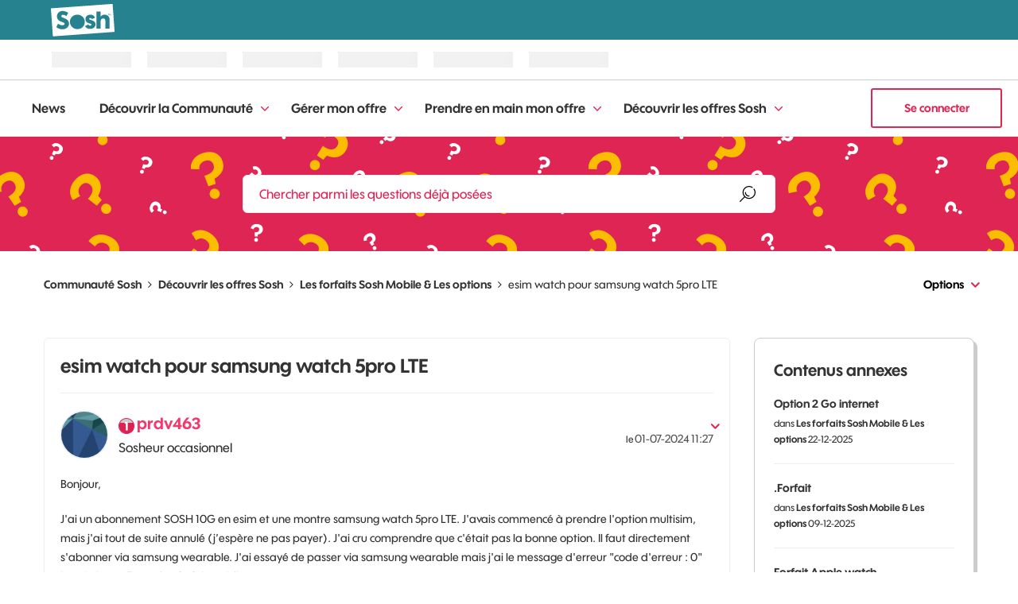

--- FILE ---
content_type: text/css
request_url: https://cdn.woopic.com/v1/AUTH_ff29806e007b40f8a2412b13b865cd25/oshare/css/share-1ebb9db045.css
body_size: 993
content:
@font-face{font-family:social-icons;src:url(../fonts/social-icons.eot?-hpw49l);src:url(../fonts/social-icons.eot?#iefix-hpw49l) format("embedded-opentype"),url(../fonts/social-icons.ttf?-hpw49l) format("truetype"),url(../fonts/social-icons.woff?-hpw49l) format("woff"),url(../fonts/social-icons.svg?-hpw49l#social-icons) format("svg");font-weight:400;font-style:normal}.osocial-share .oshare-count{float:left;margin-right:15px;color:#888;font-family:Helvetica Neue Roman,OrangeSansRoman,Helvetica,Arial,sans-serif;font-size:1em;text-align:center}.osocial-share .oshare-count .count{display:block;font-size:31px;line-height:25px}.osocial-share .oshare-count .label{font-size:12px;display:block;line-height:12px}.osocial-share .oshare-count .label.solo{line-height:34px;font-size:20px}.osocial-share .oshare-pbt{float:left;margin-right:15px}.osocial-share .oshare-bt{display:inline-block;margin-right:4px;border:2px solid #aaa;border-radius:50%;color:#aaa;font-size:18px;padding:6px;text-decoration:none;transition:all .2s ease-in-out}.osocial-share .oshare-bt i{display:block}.osocial-share .oshare-bt [class*=" icon-"],.osocial-share .oshare-bt [class^=icon-],.osocial-share .oshare-bt i:before{font-family:social-icons;speak:none;font-style:normal;font-weight:400;font-variant:normal;text-transform:none;line-height:1;-webkit-font-smoothing:antialiased;-moz-osx-font-smoothing:grayscale}.osocial-share .oshare-bt .icon-mail:before{content:"\e643"}.osocial-share .oshare-bt .icon-dailymotion:before{content:"\e659"}.osocial-share .oshare-bt .icon-youtube:before{content:"\e65d"}.osocial-share .oshare-bt .icon-vimeo:before{content:"\e655"}.osocial-share .oshare-bt .icon-viadeo:before{content:"\e600"}.osocial-share .oshare-bt .icon-twitter:before{content:"\e656"}.osocial-share .oshare-bt .icon-facebook:before{content:"\e64c"}.osocial-share .oshare-bt .icon-pinterest:before{content:"\e64e"}.osocial-share .oshare-bt .icon-twitter2:before{content:"\e64f"}.osocial-share .oshare-bt .icon-linkedin:before{content:"\e654"}.osocial-share .oshare-bt .icon-instagram:before{content:"\e65b"}.osocial-share .oshare-bt .icon-rss:before{content:"\e65f"}.osocial-share.color .oshare-bt.fb,.osocial-share .oshare-bt.fb:hover{color:#3b5998;border-color:#3b5998}.osocial-share.color .oshare-bt.fb:hover,.osocial-share.colorful .oshare-bt.fb,.osocial-share .oshare-bt.fb.shared{color:#fff;border-color:#3b5998;background-color:#3b5998}.osocial-share.color .oshare-bt.tw,.osocial-share .oshare-bt.tw:hover{color:#00aced;border-color:#00aced}.osocial-share.color .oshare-bt.tw:hover,.osocial-share.colorful .oshare-bt.tw,.osocial-share .oshare-bt.tw.shared{color:#fff;border-color:#00aced;background-color:#00aced}.osocial-share.color .oshare-bt.gp,.osocial-share .oshare-bt.gp:hover{color:#dd4b39;border-color:#dd4b39}.osocial-share.color .oshare-bt.gp:hover,.osocial-share.colorful .oshare-bt.gp,.osocial-share .oshare-bt.gp.shared{color:#fff;border-color:#dd4b39;background-color:#dd4b39}.osocial-share.color .oshare-bt.in,.osocial-share .oshare-bt.in:hover{color:#007bb6;border-color:#007bb6}.osocial-share.color .oshare-bt.in:hover,.osocial-share.colorful .oshare-bt.in,.osocial-share .oshare-bt.in.shared{color:#fff;border-color:#007bb6;background-color:#007bb6}.osocial-share.color .oshare-bt.pin,.osocial-share .oshare-bt.pin:hover{color:#cb2027;border-color:#cb2027}.osocial-share.color .oshare-bt.pin:hover,.osocial-share.colorful .oshare-bt.pin,.osocial-share .oshare-bt.pin.shared{color:#fff;border-color:#cb2027;background-color:#cb2027}.osocial-share.color .oshare-bt.via,.osocial-share .oshare-bt.via:hover{color:#ee7355;border-color:#ee7355}.osocial-share.color .oshare-bt.via:hover,.osocial-share.colorful .oshare-bt.via,.osocial-share .oshare-bt.via.shared{color:#fff;border-color:#ee7355;background-color:#ee7355}.osocial-share.vertical{width:60px;text-align:center}.osocial-share.vertical .oshare-bt{display:inline-block;margin:0 0 4px}.osocial-share.vertical .oshare-count{display:block;float:none;margin:0 0 15px}.osocial-share.vertical .oshare-count span{display:block;line-height:1em}.osocial-share.squared .oshare-bt{border-radius:10%}.osocial-share.inline-count .oshare-count{float:left;margin-right:15px;color:#888}.osocial-share.inline-count .oshare-count>span{display:inline-block;font-size:24px;line-height:34px;margin-top:0}